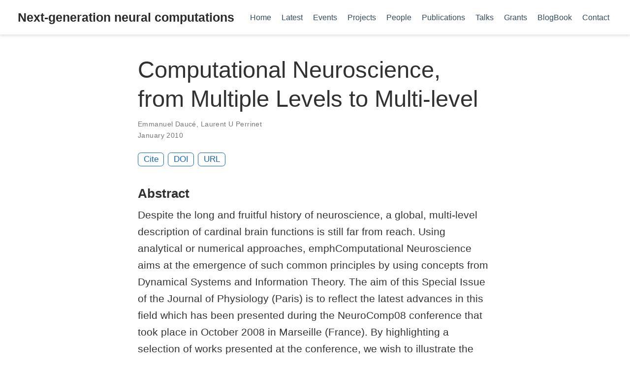

--- FILE ---
content_type: text/html; charset=utf-8
request_url: https://laurentperrinet.github.io/publication/dauce-10/
body_size: 4138
content:
<!doctype html><html lang=en-us><head><meta charset=utf-8><meta name=viewport content="width=device-width,initial-scale=1"><meta http-equiv=X-UA-Compatible content="IE=edge"><meta name=generator content="Hugo Blox Builder 5.9.7"><link rel=stylesheet href=/css/vendor-bundle.min.26c458e6907dc03073573976b7f4044e.css media=print onload='this.media="all"'><link rel=stylesheet href=https://cdn.jsdelivr.net/gh/jpswalsh/academicons@1.9.4/css/academicons.min.css integrity="sha512-IW0nhlW5MgNydsXJO40En2EoCkTTjZhI3yuODrZIc8cQ4h1XcF53PsqDHa09NqnkXuIe0Oiyyj171BqZFwISBw==" crossorigin=anonymous media=print onload='this.media="all"'><link rel=stylesheet href=/css/wowchemy.ca42eb2ece52bd7a641a7a853741b719.css><link rel=stylesheet href=/css/libs/chroma/github-light.min.css title=hl-light media=print onload='this.media="all"'><link rel=stylesheet href=/css/libs/chroma/dracula.min.css title=hl-dark media=print onload='this.media="all"' disabled><meta name=google-site-verification content="6jjjboKLYp2QzywShNDvZkAfb0Yc8SDtfFzOonP3o0o"><script>(function(e,t,n,s,o){e[s]=e[s]||[],e[s].push({"gtm.start":(new Date).getTime(),event:"gtm.js"});var a=t.getElementsByTagName(n)[0],i=t.createElement(n),r=s!="dataLayer"?"&l="+s:"";i.async=!0,i.src="https://www.googletagmanager.com/gtm.js?id="+o+r,a.parentNode.insertBefore(i,a)})(window,document,"script","dataLayer","GTM-KT925TCM")</script><meta name=author content="Laurent U Perrinet"><meta name=description content="Despite the long and fruitful history of neuroscience, a global, multi-level description of cardinal brain functions is still far from reach. Using analytical or numerical approaches, emphComputational Neuroscience aims at the emergence of such common principles by using concepts from Dynamical Systems and Information Theory. The aim of this Special Issue of the Journal of Physiology (Paris) is to reflect the latest advances in this field which has been presented during the NeuroComp08 conference that took place in October 2008 in Marseille (France). By highlighting a selection of works presented at the conference, we wish to illustrate the intrinsic diversity of this field of research but also the need of an unification effort that is becoming more and more necessary to understand the brain in its full complexity, from multiple levels of description to a multi-level understanding."><link rel=alternate hreflang=en-us href=https://laurentperrinet.github.io/publication/dauce-10/><link rel=canonical href=https://laurentperrinet.github.io/publication/dauce-10/><link rel=manifest href=/manifest.webmanifest><link rel=icon type=image/png href=/media/icon_hu_dba85b8e3aa85c14.png><link rel=apple-touch-icon type=image/png href=/media/icon_hu_6167ed9c606607ac.png><meta name=theme-color content="#1565c0"><meta property="twitter:card" content="summary"><meta property="twitter:image" content="https://laurentperrinet.github.io/media/icon_hu_577209b6f89bd18.png"><meta property="og:type" content="article"><meta property="og:site_name" content="Next-generation neural computations"><meta property="og:url" content="https://laurentperrinet.github.io/publication/dauce-10/"><meta property="og:title" content="Computational Neuroscience, from Multiple Levels to Multi-level | Next-generation neural computations"><meta property="og:description" content="Despite the long and fruitful history of neuroscience, a global, multi-level description of cardinal brain functions is still far from reach. Using analytical or numerical approaches, emphComputational Neuroscience aims at the emergence of such common principles by using concepts from Dynamical Systems and Information Theory. The aim of this Special Issue of the Journal of Physiology (Paris) is to reflect the latest advances in this field which has been presented during the NeuroComp08 conference that took place in October 2008 in Marseille (France). By highlighting a selection of works presented at the conference, we wish to illustrate the intrinsic diversity of this field of research but also the need of an unification effort that is becoming more and more necessary to understand the brain in its full complexity, from multiple levels of description to a multi-level understanding."><meta property="og:image" content="https://laurentperrinet.github.io/media/icon_hu_577209b6f89bd18.png"><meta property="og:locale" content="en-us"><meta property="article:published_time" content="2010-01-01T00:00:00+00:00"><meta property="article:modified_time" content="2010-01-01T00:00:00+00:00"><script type=application/ld+json>{"@context":"https://schema.org","@type":"Article","mainEntityOfPage":{"@type":"WebPage","@id":"https://laurentperrinet.github.io/publication/dauce-10/"},"headline":"Computational Neuroscience, from Multiple Levels to Multi-level","datePublished":"2010-01-01T00:00:00Z","dateModified":"2010-01-01T00:00:00Z","author":{"@type":"Person","name":"Emmanuel Daucé"},"publisher":{"@type":"Organization","name":"Next-generation neural computations","logo":{"@type":"ImageObject","url":"https://laurentperrinet.github.io/media/icon_hu_63b059ee49bb55bb.png"}},"description":"Despite the long and fruitful history of neuroscience, a global, multi-level description of cardinal brain functions is still far from reach. Using analytical or numerical approaches, emphComputational Neuroscience aims at the emergence of such common principles by using concepts from Dynamical Systems and Information Theory. The aim of this Special Issue of the Journal of Physiology (Paris) is to reflect the latest advances in this field which has been presented during the NeuroComp08 conference that took place in October 2008 in Marseille (France). By highlighting a selection of works presented at the conference, we wish to illustrate the intrinsic diversity of this field of research but also the need of an unification effort that is becoming more and more necessary to understand the brain in its full complexity, from multiple levels of description to a multi-level understanding."}</script><title>Computational Neuroscience, from Multiple Levels to Multi-level | Next-generation neural computations</title><link rel=me href=https://neuromatch.social/@laurentperrinet></head><body id=top data-spy=scroll data-offset=70 data-target=#TableOfContents class=page-wrapper data-wc-page-id=bfd3f7e2cf62354c33d072a05e6eb5bc><script src=/js/wowchemy-init.min.4fef3e534144e9903491f0cc6527eccd.js></script><div class="page-header header--fixed"><header><nav class="navbar navbar-expand-lg navbar-light compensate-for-scrollbar" id=navbar-main><div class=container-xl><div class="d-none d-lg-inline-flex"><a class=navbar-brand href=/>Next-generation neural computations</a></div><button type=button class=navbar-toggler data-toggle=collapse data-target=#navbar-content aria-controls=navbar-content aria-expanded=false aria-label="Toggle navigation">
<span><i class="fas fa-bars"></i></span></button><div class="navbar-brand-mobile-wrapper d-inline-flex d-lg-none"><a class=navbar-brand href=/>Next-generation neural computations</a></div><div class="navbar-collapse main-menu-item collapse justify-content-start" id=navbar-content><ul class="navbar-nav d-md-inline-flex"><li class=nav-item><a class=nav-link href=/#about><span>Home</span></a></li><li class=nav-item><a class=nav-link href=/#featured><span>Latest</span></a></li><li class=nav-item><a class=nav-link href=/#posts><span>Events</span></a></li><li class=nav-item><a class=nav-link href=/#projects><span>Projects</span></a></li><li class=nav-item><a class=nav-link href=/#people><span>People</span></a></li><li class=nav-item><a class=nav-link href=/#publications><span>Publications</span></a></li><li class=nav-item><a class=nav-link href=/#talks><span>Talks</span></a></li><li class=nav-item><a class=nav-link href=/#grants><span>Grants</span></a></li><li class=nav-item><a class=nav-link href=/sciblog/ target=_blank rel=noopener><span>BlogBook</span></a></li><li class=nav-item><a class=nav-link href=/#contact><span>Contact</span></a></li></ul></div><ul class="nav-icons navbar-nav flex-row ml-auto d-flex pl-md-2"></ul></div></nav></header></div><div class=page-body><div class=pub><div class="article-container pt-3"><h1>Computational Neuroscience, from Multiple Levels to Multi-level</h1><div class=article-metadata><div><span><a href=/author/emmanuel-dauc%C3%A9/>Emmanuel Daucé</a></span>, <span><a href=/author/laurent-u-perrinet/>Laurent U Perrinet</a></span></div><span class=article-date>January 2010</span></div><div class="btn-links mb-3"><a href=# class="btn btn-outline-primary btn-page-header js-cite-modal" data-filename=/publication/dauce-10/cite.bib>Cite
</a><a class="btn btn-outline-primary btn-page-header" href=https://doi.org/10.1016/j.jphysparis.2009.11.001 target=_blank rel=noopener>DOI
</a><a class="btn btn-outline-primary btn-page-header" href=http://dx.doi.org/10.1016/j.jphysparis.2009.11.001 target=_blank rel=noopener>URL</a></div></div><div class=article-container><h3>Abstract</h3><p class=pub-abstract>Despite the long and fruitful history of neuroscience, a global, multi-level description of cardinal brain functions is still far from reach. Using analytical or numerical approaches, emphComputational Neuroscience aims at the emergence of such common principles by using concepts from Dynamical Systems and Information Theory. The aim of this Special Issue of the Journal of Physiology (Paris) is to reflect the latest advances in this field which has been presented during the NeuroComp08 conference that took place in October 2008 in Marseille (France). By highlighting a selection of works presented at the conference, we wish to illustrate the intrinsic diversity of this field of research but also the need of an unification effort that is becoming more and more necessary to understand the brain in its full complexity, from multiple levels of description to a multi-level understanding.</p><div class=row><div class=col-md-1></div><div class=col-md-10><div class=row><div class="col-12 col-md-3 pub-row-heading">Type</div><div class="col-12 col-md-9"><a href=/publication/#article-journal>Journal article</a></div></div></div><div class=col-md-1></div></div><div class="d-md-none space-below"></div><div class=row><div class=col-md-1></div><div class=col-md-10><div class=row><div class="col-12 col-md-3 pub-row-heading">Publication</div><div class="col-12 col-md-9"><em>Journal of Physiology-Paris</em></div></div></div><div class=col-md-1></div></div><div class="d-md-none space-below"></div><div class=space-below></div><div class=article-style></div><div class=article-tags><a class="badge badge-light" href=/tag/computational-neuroscience/>Computational Neuroscience</a></div><div class=share-box><ul class=share><li><a href="https://twitter.com/intent/tweet?url=https%3A%2F%2Flaurentperrinet.github.io%2Fpublication%2Fdauce-10%2F&amp;text=Computational+Neuroscience%2C+from+Multiple+Levels+to+Multi-level" target=_blank rel=noopener class=share-btn-twitter aria-label=twitter><i class="fab fa-twitter"></i></a></li><li><a href="https://www.facebook.com/sharer.php?u=https%3A%2F%2Flaurentperrinet.github.io%2Fpublication%2Fdauce-10%2F&amp;t=Computational+Neuroscience%2C+from+Multiple+Levels+to+Multi-level" target=_blank rel=noopener class=share-btn-facebook aria-label=facebook><i class="fab fa-facebook"></i></a></li><li><a href="mailto:?subject=Computational%20Neuroscience%2C%20from%20Multiple%20Levels%20to%20Multi-level&amp;body=https%3A%2F%2Flaurentperrinet.github.io%2Fpublication%2Fdauce-10%2F" target=_blank rel=noopener class=share-btn-email aria-label=envelope><i class="fas fa-envelope"></i></a></li><li><a href="https://www.linkedin.com/shareArticle?url=https%3A%2F%2Flaurentperrinet.github.io%2Fpublication%2Fdauce-10%2F&amp;title=Computational+Neuroscience%2C+from+Multiple+Levels+to+Multi-level" target=_blank rel=noopener class=share-btn-linkedin aria-label=linkedin-in><i class="fab fa-linkedin-in"></i></a></li><li><a href="whatsapp://send?text=Computational+Neuroscience%2C+from+Multiple+Levels+to+Multi-level%20https%3A%2F%2Flaurentperrinet.github.io%2Fpublication%2Fdauce-10%2F" target=_blank rel=noopener class=share-btn-whatsapp aria-label=whatsapp><i class="fab fa-whatsapp"></i></a></li><li><a href="https://service.weibo.com/share/share.php?url=https%3A%2F%2Flaurentperrinet.github.io%2Fpublication%2Fdauce-10%2F&amp;title=Computational+Neuroscience%2C+from+Multiple+Levels+to+Multi-level" target=_blank rel=noopener class=share-btn-weibo aria-label=weibo><i class="fab fa-weibo"></i></a></li></ul></div><div class="media author-card content-widget-hr"><a href=/author/emmanuel-dauc%C3%A9/><img class="avatar mr-3 avatar-circle" src=/author/emmanuel-dauc%C3%A9/avatar_hu_aaaa70c5f0e6990b.jpg alt="Emmanuel Daucé"></a><div class=media-body><h5 class=card-title><a href=/author/emmanuel-dauc%C3%A9/>Emmanuel Daucé</a></h5><ul class=network-icon aria-hidden=true><li><a href=https://github.com/gdbmanu target=_blank rel=noopener><i class="fab fa-github"></i></a></li><li><a href=https://www.researchgate.net/profile/Emmanuel_Dauce2 target=_blank rel=noopener><i class="ai ai-researchgate"></i></a></li><li><a href=http://emmanuel.dauce.free.fr/ target=_blank rel=noopener><i class="fas fa-external-link-alt"></i></a></li></ul></div></div><div class="media author-card content-widget-hr"><a href=https://laurentperrinet.github.io/><img class="avatar mr-3 avatar-circle" src=/author/laurent-u-perrinet/avatar_hu_fa46edba2f57d45f.jpeg alt="Laurent U Perrinet"></a><div class=media-body><h5 class=card-title><a href=https://laurentperrinet.github.io/>Laurent U Perrinet</a></h5><h6 class=card-subtitle>Researcher in Computational Neuroscience</h6><p class=card-text>My research interests include Machine Learning and computational neuroscience applied to Vision.</p><ul class=network-icon aria-hidden=true><li><a href=/#contact><i class="fas fa-envelope"></i></a></li><li><a href=https://neuromatch.social/@laurentperrinet target=_blank rel=noopener><i class="fab fa-mastodon"></i></a></li><li><a href=https://bsky.app/profile/laurentperrinet.bsky.social target=_blank rel=noopener><i class="fab fa-bluesky"></i></a></li><li><a href=https://orcid.org/0000-0002-9536-010X target=_blank rel=noopener><i class="ai ai-orcid"></i></a></li></ul></div></div></div></div></div><div class=page-footer><div class=container><footer class=site-footer><p class="powered-by copyright-license-text">© 2026 <a rel=me href=https://neuromatch.social/@laurentperrinet>Laurent U Perrinet</a>. This work is licensed under <a href=https://creativecommons.org/licenses/by-nc-nd/4.0 rel="noopener noreferrer" target=_blank>CC BY NC ND 4.0</a></p><p class="powered-by footer-license-icons"><a href=https://creativecommons.org/licenses/by-nc-nd/4.0 rel="noopener noreferrer" target=_blank aria-label="Creative Commons"><i class="fab fa-creative-commons fa-2x" aria-hidden=true></i>
<i class="fab fa-creative-commons-by fa-2x" aria-hidden=true></i>
<i class="fab fa-creative-commons-nc fa-2x" aria-hidden=true></i>
<i class="fab fa-creative-commons-nd fa-2x" aria-hidden=true></i></a></p><p class=powered-by>Published with <a href="https://hugoblox.com/?utm_campaign=poweredby" target=_blank rel=noopener>Hugo Blox Builder</a> — the free, <a href=https://github.com/HugoBlox/hugo-blox-builder target=_blank rel=noopener>open source</a> website builder that empowers creators.</p></footer></div></div><script src=/js/vendor-bundle.min.d613345003d21781ec611233eea95b85.js></script><script id=page-data type=application/json>{"use_headroom":true}</script><script src=/js/wowchemy-headroom.b95a7e109243f29d04930ae8cb49a756.js type=module></script><script src=/en/js/wowchemy.min.ed487406ecbb80985462ba7a97b6f2d2.js></script><div id=modal class="modal fade" role=dialog><div class=modal-dialog><div class=modal-content><div class=modal-header><h5 class=modal-title>Cite</h5><button type=button class=close data-dismiss=modal aria-label=Close>
<span aria-hidden=true>&#215;</span></button></div><div class=modal-body><pre><code></code></pre></div><div class=modal-footer><a class="btn btn-outline-primary my-1 js-copy-cite" href=# target=_blank><i class="fas fa-copy"></i> Copy
</a><a class="btn btn-outline-primary my-1 js-download-cite" href=# target=_blank><i class="fas fa-download"></i> Download</a><div id=modal-error></div></div></div></div></div><script src=/js/wowchemy-publication.9c0e895144aef5a693008b5c5d450147.js type=module></script><script async defer src=https://buttons.github.io/buttons.js></script></body></html>

--- FILE ---
content_type: application/javascript; charset=utf-8
request_url: https://laurentperrinet.github.io/en/js/wowchemy.min.ed487406ecbb80985462ba7a97b6f2d2.js
body_size: 6112
content:
/*! Hugo Blox Builder v5.9.7 | https://hugoblox.com/ */
/*! Copyright 2016-present George Cushen (https://georgecushen.com/) */
/*! License: https://github.com/HugoBlox/hugo-blox-builder/blob/main/LICENSE.md */

;
/*! medium-zoom 1.0.8 | MIT License | https://github.com/francoischalifour/medium-zoom */(()=>{(()=>{var e,o,u,h,f,p,g,b,y,_,w,x,t=Object.assign||function(e){for(var t,s,n=1;n<arguments.length;n++){t=arguments[n];for(s in t)Object.prototype.hasOwnProperty.call(t,s)&&(e[s]=t[s])}return e},i=function(t){return t.tagName==="IMG"},P=function(t){return NodeList.prototype.isPrototypeOf(t)},s=function(t){return t&&t.nodeType===1},E=function(t){var n=t.currentSrc||t.src;return n.substr(-4).toLowerCase()===".svg"},v=function(t){try{return Array.isArray(t)?t.filter(i):P(t)?[].slice.call(t).filter(i):s(t)?[t].filter(i):typeof t=="string"?[].slice.call(document.querySelectorAll(t)).filter(i):[]}catch{throw new TypeError(`The provided selector is invalid.
Expects a CSS selector, a Node element, a NodeList or an array.
See: https://github.com/francoischalifour/medium-zoom`)}},z=function(t){var n=document.createElement("div");return n.classList.add("medium-zoom-overlay"),n.style.background=t,n},M=function(t){var s=t.getBoundingClientRect(),o=s.top,i=s.left,a=s.width,r=s.height,n=t.cloneNode(),c=window.pageYOffset||document.documentElement.scrollTop||document.body.scrollTop||0,l=window.pageXOffset||document.documentElement.scrollLeft||document.body.scrollLeft||0;return n.removeAttribute("id"),n.style.position="absolute",n.style.top=o+c+"px",n.style.left=i+l+"px",n.style.width=a+"px",n.style.height=r+"px",n.style.transform="",n},n=function(n,s){var i,o=t({bubbles:!1,cancelable:!1,detail:0[0]},s);return typeof window.CustomEvent=="function"?new CustomEvent(n,o):(i=document.createEvent("CustomEvent"),i.initCustomEvent(n,o.bubbles,o.cancelable,o.detail),i)},L=function e(o){var r,u,O=arguments.length>1&&arguments[1]!==0[0]?arguments[1]:{},p=window.Promise||function(t){function n(){}t(n,n)},F=function(t){var n=t.target;if(n===u){l();return}if(c.indexOf(n)===-1)return;f({target:n})},S=function(){if(d||!i.original)return;var t=window.pageYOffset||document.documentElement.scrollTop||document.body.scrollTop||0;Math.abs(m-t)>a.scrollOffset&&setTimeout(l,150)},A=function(t){var n=t.key||t.keyCode;(n==="Escape"||n==="Esc"||n===27)&&l()},C=function(){var l,o=arguments.length>0&&arguments[0]!==0[0]?arguments[0]:{},i=o;return o.background&&(u.style.background=o.background),o.container&&o.container instanceof Object&&(i.container=t({},a.container,o.container)),o.template&&(l=s(o.template)?o.template:document.querySelector(o.template),i.template=l),a=t({},a,i),c.forEach(function(e){e.dispatchEvent(n("medium-zoom:update",{detail:{zoom:r}}))}),r},j=function(){var s=arguments.length>0&&arguments[0]!==0[0]?arguments[0]:{};return e(t({},a,s))},b=function(){for(var n,s=arguments.length,o=Array(s),t=0;t<s;t++)o[t]=arguments[t];return n=o.reduce(function(e,t){return[].concat(e,v(t))},[]),n.filter(function(e){return c.indexOf(e)===-1}).forEach(function(e){c.push(e),e.classList.add("medium-zoom-image")}),h.forEach(function(e){var t=e.type,s=e.listener,o=e.options;n.forEach(function(e){e.addEventListener(t,s,o)})}),r},k=function(){for(var o,a=arguments.length,s=Array(a),t=0;t<a;t++)s[t]=arguments[t];return i.zoomed&&l(),o=s.length>0?s.reduce(function(e,t){return[].concat(e,v(t))},[]):c,o.forEach(function(e){e.classList.remove("medium-zoom-image"),e.dispatchEvent(n("medium-zoom:detach",{detail:{zoom:r}}))}),c=c.filter(function(e){return o.indexOf(e)===-1}),r},w=function(t,n){var s=arguments.length>2&&arguments[2]!==0[0]?arguments[2]:{};return c.forEach(function(e){e.addEventListener("medium-zoom:"+t,n,s)}),h.push({type:"medium-zoom:"+t,listener:n,options:s}),r},T=function(t,n){var s=arguments.length>2&&arguments[2]!==0[0]?arguments[2]:{};return c.forEach(function(e){e.removeEventListener("medium-zoom:"+t,n,s)}),h=h.filter(function(e){return e.type!=="medium-zoom:"+t||e.listener.toString()!==n.toString()}),r},g=function(){var f=arguments.length>0&&arguments[0]!==0[0]?arguments[0]:{},o=f.target,h=function(){if(n={width:document.documentElement.clientWidth,height:document.documentElement.clientHeight,left:0,top:0,right:0,bottom:0},o=0[0],r=0[0],a.container)if(a.container instanceof Object)n=t({},n,a.container),o=n.width-n.left-n.right-a.margin*2,r=n.height-n.top-n.bottom-a.margin*2;else{var n,A=s(a.container)?a.container:document.querySelector(a.container),d=A.getBoundingClientRect(),p=d.width,x=d.height,_=d.left,y=d.top;n=t({},n,{width:p,height:x,left:_,top:y})}var o=o||n.width-a.margin*2,r=r||n.height-a.margin*2,c=i.zoomedHd||i.original,v=E(c)?o:c.naturalWidth||o,g=E(c)?r:c.naturalHeight||r,l=c.getBoundingClientRect(),b=l.top,j=l.left,m=l.width,h=l.height,w=Math.min(Math.max(m,v),o)/m,O=Math.min(Math.max(h,g),r)/h,u=Math.min(w,O),C=(-j+(o-m)/2+a.margin+n.left)/u,k=(-b+(r-h)/2+a.margin+n.top)/u,f="scale("+u+") translate3d("+C+"px, "+k+"px, 0)";i.zoomed.style.transform=f,i.zoomedHd&&(i.zoomedHd.style.transform=f)};return new p(function(e){if(o&&c.indexOf(o)===-1){e(r);return}var t,f,p,g,v=function t(){d=!1,i.zoomed.removeEventListener("transitionend",t),i.original.dispatchEvent(n("medium-zoom:opened",{detail:{zoom:r}})),e(r)};if(i.zoomed){e(r);return}if(o)i.original=o;else if(c.length>0)f=c,i.original=f[0];else{e(r);return}i.original.dispatchEvent(n("medium-zoom:open",{detail:{zoom:r}})),m=window.pageYOffset||document.documentElement.scrollTop||document.body.scrollTop||0,d=!0,i.zoomed=M(i.original),document.body.appendChild(u),a.template&&(p=s(a.template)?a.template:document.querySelector(a.template),i.template=document.createElement("div"),i.template.appendChild(p.content.cloneNode(!0)),document.body.appendChild(i.template)),i.original.parentElement&&i.original.parentElement.tagName==="PICTURE"&&i.original.currentSrc&&(i.zoomed.src=i.original.currentSrc),document.body.appendChild(i.zoomed),window.requestAnimationFrame(function(){document.body.classList.add("medium-zoom--opened")}),i.original.classList.add("medium-zoom-image--hidden"),i.zoomed.classList.add("medium-zoom-image--opened"),i.zoomed.addEventListener("click",l),i.zoomed.addEventListener("transitionend",v),i.original.getAttribute("data-zoom-src")?(i.zoomedHd=i.zoomed.cloneNode(),i.zoomedHd.removeAttribute("srcset"),i.zoomedHd.removeAttribute("sizes"),i.zoomedHd.removeAttribute("loading"),i.zoomedHd.src=i.zoomed.getAttribute("data-zoom-src"),i.zoomedHd.onerror=function(){clearInterval(t),console.warn("Unable to reach the zoom image target "+i.zoomedHd.src),i.zoomedHd=null,h()},t=setInterval(function(){i.zoomedHd.complete&&(clearInterval(t),i.zoomedHd.classList.add("medium-zoom-image--opened"),i.zoomedHd.addEventListener("click",l),document.body.appendChild(i.zoomedHd),h())},10)):i.original.hasAttribute("srcset")?(i.zoomedHd=i.zoomed.cloneNode(),i.zoomedHd.removeAttribute("sizes"),i.zoomedHd.removeAttribute("loading"),g=i.zoomedHd.addEventListener("load",function(){i.zoomedHd.removeEventListener("load",g),i.zoomedHd.classList.add("medium-zoom-image--opened"),i.zoomedHd.addEventListener("click",l),document.body.appendChild(i.zoomedHd),h()})):h()})},l=function(){return new p(function(e){if(d||!i.original){e(r);return}var t=function t(){i.original.classList.remove("medium-zoom-image--hidden"),document.body.removeChild(i.zoomed),i.zoomedHd&&document.body.removeChild(i.zoomedHd),document.body.removeChild(u),i.zoomed.classList.remove("medium-zoom-image--opened"),i.template&&document.body.removeChild(i.template),d=!1,i.zoomed.removeEventListener("transitionend",t),i.original.dispatchEvent(n("medium-zoom:closed",{detail:{zoom:r}})),i.original=null,i.zoomed=null,i.zoomedHd=null,i.template=null,e(r)};d=!0,document.body.classList.remove("medium-zoom--opened"),i.zoomed.style.transform="",i.zoomedHd&&(i.zoomedHd.style.transform=""),i.template&&(i.template.style.transition="opacity 150ms",i.template.style.opacity=0),i.original.dispatchEvent(n("medium-zoom:close",{detail:{zoom:r}})),i.zoomed.addEventListener("transitionend",t)})},f=function(){var t=arguments.length>0&&arguments[0]!==0[0]?arguments[0]:{},n=t.target;return i.original?l():g({target:n})},y=function(){return a},_=function(){return c},x=function(){return i.original},c=[],h=[],d=!1,m=0,a=O,i={original:null,zoomed:null,zoomedHd:null,template:null};return Object.prototype.toString.call(o)==="[object Object]"?a=o:(o||typeof o=="string")&&b(o),a=t({margin:0,background:"#fff",scrollOffset:40,container:null,template:null},a),u=z(a.background),document.addEventListener("click",F),document.addEventListener("keyup",A),document.addEventListener("scroll",S),window.addEventListener("resize",l),r={open:g,close:l,toggle:f,update:C,clone:j,attach:b,detach:k,on:w,off:T,getOptions:y,getImages:_,getZoomedImage:x},r};function R(e,t){t===0[0]&&(t={});var n,s,o=t.insertAt;if(!e||typeof document=="undefined")return;s=document.head||document.getElementsByTagName("head")[0],n=document.createElement("style"),n.type="text/css",o==="top"?s.firstChild?s.insertBefore(n,s.firstChild):s.appendChild(n):s.appendChild(n),n.styleSheet?n.styleSheet.cssText=e:n.appendChild(document.createTextNode(e))}x=".medium-zoom-overlay{position:fixed;top:0;right:0;bottom:0;left:0;opacity:0;transition:opacity .3s;will-change:opacity}.medium-zoom--opened .medium-zoom-overlay{cursor:pointer;cursor:zoom-out;opacity:1}.medium-zoom-image{cursor:pointer;cursor:zoom-in;transition:transform .3s cubic-bezier(.2,0,.2,1)!important}.medium-zoom-image--hidden{visibility:hidden}.medium-zoom-image--opened{position:relative;cursor:pointer;cursor:zoom-out;will-change:transform}",R(x),y=L,b="production",o={copied:"Copied",copy:"Copy"},p=!1;function k(e,t){const n=e.getBoundingClientRect(),o={height:e.clientHeight,width:e.clientWidth},s=t.getBoundingClientRect(),i=s.top>=n.top&&s.bottom<=n.top+o.height;i||(e.scrollTop=s.top+e.scrollTop-n.top)}function c(){let e=document.getElementById("navbar-main"),t=e?e.getBoundingClientRect().height:0;return console.debug("Navbar height: "+t),t}function m(e,t=0){if(e=typeof e=="undefined"||typeof e=="object"?decodeURIComponent(window.location.hash):e,$(e).length){e="#"+$.escapeSelector(e.substring(1));let n=Math.ceil($(e).offset().top-c());document.querySelector("body").classList.add("scrolling"),$("html, body").animate({scrollTop:n},t,function(){document.querySelector("body").classList.remove("scrolling")})}else console.debug("Cannot scroll to target `#"+e+"`. ID not found!")}function j(){let e=$("body"),t=e.data("bs.scrollspy");t&&(t._config.offset=c(),e.data("bs.scrollspy",t),e.scrollspy("refresh"))}$("#navbar-main li.nav-item a.nav-link, .js-scroll").on("click",function(e){let t=this.hash;if(this.pathname===window.location.pathname&&t&&$(t).length&&$(".js-widget-page").length>0){e.preventDefault();let n=Math.ceil($(t).offset().top-c());$("html, body").animate({scrollTop:n},800)}}),$(document).on("click",".navbar-collapse.show",function(e){let t=$(e.target).is("a")?$(e.target):$(e.target).parent();t.is("a")&&t.attr("class")!="dropdown-toggle"&&$(this).collapse("hide")}),$("body").on("mouseenter mouseleave",".dropdown",function(e){var t=$(e.target).closest(".dropdown"),n=$(".dropdown-menu",t);t.addClass("show"),n.addClass("show"),setTimeout(function(){t[t.is(":hover")?"addClass":"removeClass"]("show"),n[t.is(":hover")?"addClass":"removeClass"]("show")},300)}),$(window).resize(function(){clearTimeout(g),g=setTimeout(j,200)}),window.addEventListener("hashchange",m),_="production";function H(e,t){_==="production"&&$.getJSON("https://api.github.com/repos/"+t+"/tags").done(function(t){let n=t[0];$(e).append(" "+n.name)}).fail(function(e,t,n){let s=t+", "+n;console.log("Request Failed: "+s)})}function O(e,t=600){e.style.display="",e.style.opacity="0";let s=+new Date,n=function(){e.style.opacity=(+e.style.opacity+(new Date-s)/t).toString(),s=+new Date,+e.style.opacity<1&&(window.requestAnimationFrame&&requestAnimationFrame(n)||setTimeout(n,16))};n()}e=document.body;function C(){return parseInt(localStorage.getItem("wcTheme")||2)}function d(){return Boolean(window.wc.darkLightEnabled)}function A(){if(!d())return console.debug("User theming disabled."),{isDarkTheme:window.wc.isSiteThemeDark,themeMode:window.wc.isSiteThemeDark?1:0};console.debug("User theming enabled.");let t,n=C();switch(console.debug(`User's theme variation: ${n}`),n){case 0:t=!1;break;case 1:t=!0;break;default:window.matchMedia("(prefers-color-scheme: dark)").matches?t=!0:window.matchMedia("(prefers-color-scheme: light)").matches?t=!1:t=window.wc.isSiteThemeDark;break}return t&&!e.classList.contains("dark")?(console.debug("Applying Hugo Blox Builder dark theme"),document.body.classList.add("dark")):!t&&e.classList.contains("dark")&&(console.debug("Applying Hugo Blox Builder light theme"),document.body.classList.remove("dark")),{isDarkTheme:t,themeMode:n}}function l(e){if(!d()){console.debug("Cannot change theme - user theming disabled.");return}let t;switch(e){case 0:localStorage.setItem("wcTheme","0"),t=!1,console.debug("User changed theme variation to Light.");break;case 1:localStorage.setItem("wcTheme","1"),t=!0,console.debug("User changed theme variation to Dark.");break;default:localStorage.setItem("wcTheme","2"),window.matchMedia("(prefers-color-scheme: dark)").matches?t=!0:window.matchMedia("(prefers-color-scheme: light)").matches?t=!1:t=window.wc.isSiteThemeDark,console.debug("User changed theme variation to Auto.");break}r(t,e)}function S(e){let t=document.querySelector(".js-set-theme-light"),n=document.querySelector(".js-set-theme-dark"),s=document.querySelector(".js-set-theme-auto");if(t===null)return;switch(e){case 0:t.classList.add("dropdown-item-active"),n.classList.remove("dropdown-item-active"),s.classList.remove("dropdown-item-active");break;case 1:t.classList.remove("dropdown-item-active"),n.classList.add("dropdown-item-active"),s.classList.remove("dropdown-item-active");break;default:t.classList.remove("dropdown-item-active"),n.classList.remove("dropdown-item-active"),s.classList.add("dropdown-item-active");break}}function r(t,n=2,s=!1){const o=document.querySelector("link[title=hl-light]"),i=document.querySelector("link[title=hl-dark]"),a=o!==null||i!==null,r=document.querySelector("script[title=mermaid]")!==null;S(n);const c=new CustomEvent("wcThemeChange",{detail:{isDarkTheme:()=>t}});if(document.dispatchEvent(c),!s&&(t===!1&&!e.classList.contains("dark")||t===!0&&e.classList.contains("dark")))return;t===!1?(s||(Object.assign(document.body.style,{opacity:0,visibility:"visible"}),O(document.body,600)),e.classList.remove("dark"),a&&(console.debug("Setting HLJS theme to light"),o&&(o.disabled=!1),i&&(i.disabled=!0)),r&&(console.debug("Initializing Mermaid with light theme"),s?window.mermaid.initialize({startOnLoad:!0,theme:"default",securityLevel:"loose"}):location.reload())):t===!0&&(s||(Object.assign(document.body.style,{opacity:0,visibility:"visible"}),O(document.body,600)),e.classList.add("dark"),a&&(console.debug("Setting HLJS theme to dark"),o&&(o.disabled=!0),i&&(i.disabled=!1)),r&&(console.debug("Initializing Mermaid with dark theme"),s?window.mermaid.initialize({startOnLoad:!0,theme:"dark",securityLevel:"loose"}):location.reload()))}function F(e){if(!d())return;const s=e.matches;console.debug(`OS dark mode preference changed to ${s?"🌒 on":"☀️ off"}.`);let n=C(),t;n===2&&(window.matchMedia("(prefers-color-scheme: dark)").matches?t=!0:window.matchMedia("(prefers-color-scheme: light)").matches?t=!1:t=window.wc.isSiteThemeDark,r(t,n))}console.debug(`Environment: ${b}`);function T(){if(window.history.replaceState){let e=window.location.protocol+"//"+window.location.host+window.location.pathname+window.location.hash;window.history.replaceState({path:e},"",e)}}function a(){const e=document.querySelector("body");if(e.classList.contains("searching"))document.getElementById("search-query").blur(),e.classList.remove("searching","compensate-for-scrollbar"),T(),$("#fancybox-style-noscroll").remove();else{!$("#fancybox-style-noscroll").length&&document.body.scrollHeight>window.innerHeight&&($("head").append('<style id="fancybox-style-noscroll">.compensate-for-scrollbar{margin-right:'+(window.innerWidth-document.documentElement.clientWidth)+"px;}</style>"),e.classList.add("compensate-for-scrollbar")),e.classList.add("searching"),$(".search-results").css({opacity:0,visibility:"visible"}).animate({opacity:1},200);let t=document.querySelector(".ais-SearchBox-input");t?t.focus():document.getElementById("search-query").focus()}}function D(){document.querySelector("#TableOfContents")&&document.querySelector("#TableOfContents").classList.add("nav","flex-column"),document.querySelectorAll("#TableOfContents li").forEach(e=>{e.classList.add("nav-item")}),document.querySelectorAll("#TableOfContents li a").forEach(e=>{e.classList.add("nav-link")}),document.querySelectorAll("input[type='checkbox'][disabled]").forEach(e=>{e.closest("ul").classList.add("task-list")}),document.querySelectorAll("table").forEach(e=>{e.classList.add("table")})}function N(e){return Array.prototype.filter.call(e.parentNode.children,function(t){return t!==e})}document.addEventListener("DOMContentLoaded",function(){D();let{isDarkTheme:s,themeMode:o}=A();r(s,o,!0);let t=document.querySelector(".docs-links .active"),n=document.querySelector(".docs-links");t&&n&&k(n,t);let e=".js-github-release";$(e).length>0&&H(e,$(e).data("repo"))}),window.addEventListener("load",function(){j();let t=document.querySelectorAll(".projects-container"),n=t.length;window.location.hash&&n===0&&m(decodeURIComponent(window.location.hash),0);let s=document.querySelector(".docs-toc .nav-link.active"),o=document.querySelector(".docs-toc");s&&o&&k(o,s);let e={};document.body.classList.contains("dark")?e.background="rgba(0,0,0,0.9)":e.background="rgba(255,255,255,0.9)",y("[data-zoomable]",e);let i=0;t.forEach(function(e,t){console.debug(`Loading Isotope instance ${t}`);let i,n=e.closest("section"),s="";n.querySelector(".isotope").classList.contains("js-layout-row")?s="fitRows":s="masonry";let a=n.querySelector(".default-project-filter"),o="*";a!==null&&(o=a.textContent),console.debug(`Default Isotope filter: ${o}`),imagesLoaded(e,function(){i=new Isotope(e,{itemSelector:".isotope-item",layoutMode:s,masonry:{gutter:20},filter:o});let t=n.querySelectorAll(".project-filters a");t.forEach(e=>e.addEventListener("click",t=>{t.preventDefault();let n=e.getAttribute("data-filter");console.debug(`Updating Isotope filter to ${n}`),i.arrange({filter:n}),e.classList.remove("active"),e.classList.add("active");let s=N(e);s.forEach(e=>{e.classList.remove("active"),e.classList.remove("all")})})),r()})});function r(){i++,i===n&&(console.debug(`All Portfolio Isotope instances loaded.`),window.location.hash&&m(decodeURIComponent(window.location.hash),0))}document.addEventListener("keyup",e=>{if(e.code==="Escape"){const e=document.body;e.classList.contains("searching")&&a()}if(e.key==="/"){let t=document.hasFocus()&&document.activeElement!==document.body&&document.activeElement!==document.documentElement&&document.activeElement||null,n=t instanceof HTMLInputElement||t instanceof HTMLTextAreaElement;p&&!n&&(e.preventDefault(),a())}}),p&&document.querySelectorAll(".js-search").forEach(e=>{e.addEventListener("click",e=>{e.preventDefault(),a()})}),$('[data-toggle="tooltip"]').tooltip()}),h=document.querySelector(".js-set-theme-light"),f=document.querySelector(".js-set-theme-dark"),u=document.querySelector(".js-set-theme-auto"),h&&f&&u&&(h.addEventListener("click",e=>{e.preventDefault(),l(0)}),f.addEventListener("click",e=>{e.preventDefault(),l(1)}),u.addEventListener("click",e=>{e.preventDefault(),l(2)})),w=window.matchMedia("(prefers-color-scheme: dark)"),w.addEventListener("change",e=>{F(e)}),document.querySelectorAll("pre > code").forEach(e=>{const n=e.parentNode.parentNode,t=document.createElement("button");let i=["btn","btn-primary","btn-copy-code"];t.classList.add(...i),t.innerHTML=o.copy;function s(){t.innerHTML=o.copied,setTimeout(()=>{t.innerHTML=o.copy},2e3)}t.addEventListener("click",()=>{if(console.debug("Code block copy click. Is secure context for Clipboard API? "+window.isSecureContext),"clipboard"in navigator){navigator.clipboard.writeText(e.textContent),s();return}console.debug("Falling back to legacy clipboard copy");const t=document.createRange();t.selectNodeContents(e);const n=window.getSelection();n.removeAllRanges(),n.addRange(t);try{document.execCommand("copy"),s()}catch(e){console.error(e)}n.removeRange(t)}),n.classList.contains("highlight")?n.appendChild(t):e.parentNode.parentNode.parentNode.parentNode.parentNode.nodeName=="TABLE"?e.parentNode.parentNode.parentNode.parentNode.parentNode.appendChild(t):e.parentNode.appendChild(t)})})()})()